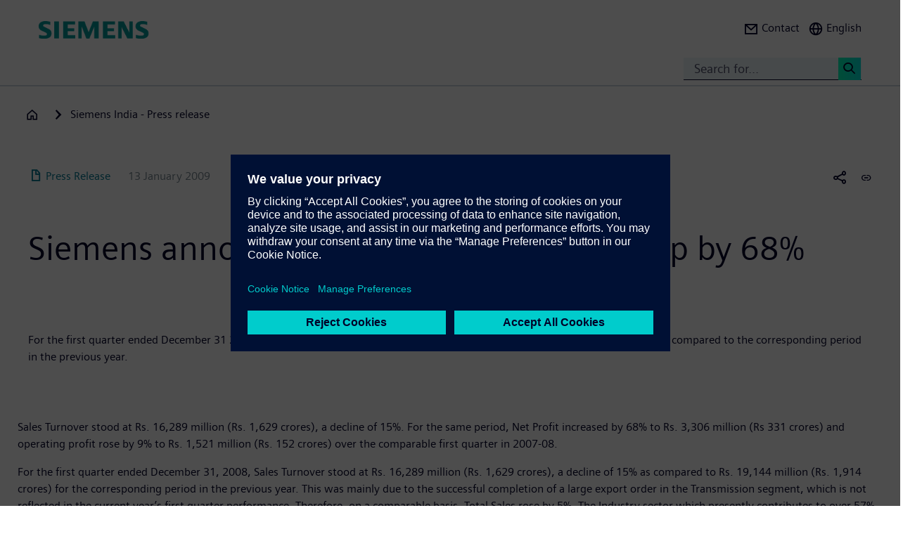

--- FILE ---
content_type: text/html; charset=UTF-8
request_url: https://press.siemens.com/in/en/pressrelease/siemens-announces-q1-results-net-profit-68
body_size: 62528
content:
<!DOCTYPE html>
<html  lang="en" dir="ltr" prefix="content: http://purl.org/rss/1.0/modules/content/  dc: http://purl.org/dc/terms/  foaf: http://xmlns.com/foaf/0.1/  og: http://ogp.me/ns#  rdfs: http://www.w3.org/2000/01/rdf-schema#  schema: http://schema.org/  sioc: http://rdfs.org/sioc/ns#  sioct: http://rdfs.org/sioc/types#  skos: http://www.w3.org/2004/02/skos/core#  xsd: http://www.w3.org/2001/XMLSchema# ">
  <head>
    <meta charset="utf-8" />
<meta name="MobileOptimized" content="width" />
<meta name="HandheldFriendly" content="true" />
<meta name="viewport" content="width=device-width, initial-scale=1.0" />
<meta name="dc:language" content="en" />
<meta name="dc:template" content="Content" />
<meta name="dc:identifier" content="https://press.siemens.com/in/en/pressrelease/siemens-announces-q1-results-net-profit-68" />
<meta name="dc:region" content="in" />
<meta name="dc:type" content="c2_ct_press_release" />
<meta name="dc:date.created" content="2009-01-13T00:00:00.000+00:00" />
<meta name="dc:date.modified" content="2009-01-13T00:00:00.000+00:00" />
<meta name="dc:cms.created" content="2019-08-26T12:43:02.000+00:00" />
<meta name="dc:cms.modified" content="2019-10-11T08:17:10.000+00:00" />
<meta name="og:locale" content="en" />
<meta name="og:type" content="website" />
<meta name="og:url" content="https://press.siemens.com/in/en/pressrelease/siemens-announces-q1-results-net-profit-68" />
<meta name="og:title" content="Siemens announces Q1 results: Net profit up by 68%  " />
<meta name="og:description" content="For the first quarter ended December 31 2008, New Orders for Siemens Ltd. rose by 4% to Rs. 19,797 million (Rs. 1,979 cr ..." />
<meta name="twitter:url" content="https://press.siemens.com/in/en/pressrelease/siemens-announces-q1-results-net-profit-68" />
<meta name="twitter:title" content="Siemens announces Q1 results: Net profit up by 68%  " />
<meta name="twitter:description" content="For the first quarter ended December 31 2008, New Orders for Siemens Ltd. rose by 4% to Rs. 19,797 million (Rs. 1,979 cr ..." />
<meta name="twitter:card" content="summary_large_image" />
<meta name="description" content="For the first quarter ended December 31 2008, New Orders for Siemens Ltd. rose by 4% to Rs. 19,797 million (Rs. 1,979 crores) as compared to the corres ..." />
<link rel="icon" href="/in/profiles/sag_press/themes/sag_press_theme/favicon.ico" type="image/vnd.microsoft.icon" />
<link rel="alternate" hreflang="en" href="https://press.siemens.com/in/en/pressrelease/siemens-announces-q1-results-net-profit-68" />
<link rel="canonical" href="https://press.siemens.com/in/en/pressrelease/siemens-announces-q1-results-net-profit-68" />
<link rel="shortlink" href="https://press.siemens.com/in/en/node/13" />

    <title>Siemens announces Q1 results: Net profit up by 68% | Press | Company | Siemens</title>
    <link rel="stylesheet" media="all" href="/in/core/assets/vendor/jquery.ui/themes/base/core.css?t8zl62" />
<link rel="stylesheet" media="all" href="/in/core/assets/vendor/jquery.ui/themes/base/controlgroup.css?t8zl62" />
<link rel="stylesheet" media="all" href="/in/core/assets/vendor/jquery.ui/themes/base/checkboxradio.css?t8zl62" />
<link rel="stylesheet" media="all" href="/in/core/assets/vendor/jquery.ui/themes/base/resizable.css?t8zl62" />
<link rel="stylesheet" media="all" href="/in/core/assets/vendor/jquery.ui/themes/base/button.css?t8zl62" />
<link rel="stylesheet" media="all" href="/in/core/assets/vendor/jquery.ui/themes/base/dialog.css?t8zl62" />
<link rel="stylesheet" media="all" href="/in/core/modules/system/css/components/ajax-progress.module.css?t8zl62" />
<link rel="stylesheet" media="all" href="/in/core/modules/system/css/components/align.module.css?t8zl62" />
<link rel="stylesheet" media="all" href="/in/core/modules/system/css/components/autocomplete-loading.module.css?t8zl62" />
<link rel="stylesheet" media="all" href="/in/core/modules/system/css/components/fieldgroup.module.css?t8zl62" />
<link rel="stylesheet" media="all" href="/in/core/modules/system/css/components/container-inline.module.css?t8zl62" />
<link rel="stylesheet" media="all" href="/in/core/modules/system/css/components/clearfix.module.css?t8zl62" />
<link rel="stylesheet" media="all" href="/in/core/modules/system/css/components/details.module.css?t8zl62" />
<link rel="stylesheet" media="all" href="/in/core/modules/system/css/components/hidden.module.css?t8zl62" />
<link rel="stylesheet" media="all" href="/in/core/modules/system/css/components/item-list.module.css?t8zl62" />
<link rel="stylesheet" media="all" href="/in/core/modules/system/css/components/js.module.css?t8zl62" />
<link rel="stylesheet" media="all" href="/in/core/modules/system/css/components/nowrap.module.css?t8zl62" />
<link rel="stylesheet" media="all" href="/in/core/modules/system/css/components/position-container.module.css?t8zl62" />
<link rel="stylesheet" media="all" href="/in/core/modules/system/css/components/progress.module.css?t8zl62" />
<link rel="stylesheet" media="all" href="/in/core/modules/system/css/components/reset-appearance.module.css?t8zl62" />
<link rel="stylesheet" media="all" href="/in/core/modules/system/css/components/resize.module.css?t8zl62" />
<link rel="stylesheet" media="all" href="/in/core/modules/system/css/components/sticky-header.module.css?t8zl62" />
<link rel="stylesheet" media="all" href="/in/core/modules/system/css/components/system-status-counter.css?t8zl62" />
<link rel="stylesheet" media="all" href="/in/core/modules/system/css/components/system-status-report-counters.css?t8zl62" />
<link rel="stylesheet" media="all" href="/in/core/modules/system/css/components/system-status-report-general-info.css?t8zl62" />
<link rel="stylesheet" media="all" href="/in/core/modules/system/css/components/tabledrag.module.css?t8zl62" />
<link rel="stylesheet" media="all" href="/in/core/modules/system/css/components/tablesort.module.css?t8zl62" />
<link rel="stylesheet" media="all" href="/in/core/modules/system/css/components/tree-child.module.css?t8zl62" />
<link rel="stylesheet" media="all" href="/in/modules/contrib/jquery_ui/assets/vendor/jquery.ui/themes/base/core.css?t8zl62" />
<link rel="stylesheet" media="all" href="/in/modules/contrib/jquery_ui/assets/vendor/jquery.ui/themes/base/draggable.css?t8zl62" />
<link rel="stylesheet" media="all" href="/in/modules/contrib/jquery_ui/assets/vendor/jquery.ui/themes/base/resizable.css?t8zl62" />
<link rel="stylesheet" media="all" href="/in/core/assets/vendor/jquery.ui/themes/base/theme.css?t8zl62" />
<link rel="stylesheet" media="all" href="/in/profiles/c2_base/modules/c2cms_oidc/libraries/theme/css/style.css?t8zl62" />
<link rel="stylesheet" media="all" href="/in/profiles/c2_press/modules/press_shi_export/css/style.css?t8zl62" />
<link rel="stylesheet" media="all" href="/in/modules/contrib/jquery_ui/assets/vendor/jquery.ui/themes/base/theme.css?t8zl62" />
<link rel="stylesheet" media="all" href="/in/profiles/c2_base/modules/c2_cms_asset_data/libraries/css/c2_cms_asset_data.css?t8zl62" />
<link rel="stylesheet" media="all" href="/in/profiles/c2_base/modules/c2_recycle_bin/assets/css/modal_dialog.css?t8zl62" />
<link rel="stylesheet" media="all" href="/in/profiles/c2_base/modules/c2_recycle_bin/assets/css/c2_recycle_bin.css?t8zl62" />
<link rel="stylesheet" media="all" href="/in/profiles/c2_press/modules/press_header_menu_block/libraries/language/switch.css?t8zl62" />
<link rel="stylesheet" media="all" href="https://cdn.siemens.com/js/bootstrap/3.4.0/css/bootstrap.css" />
<link rel="stylesheet" media="all" href="/in/profiles/c2_press/modules/press_siemens_core/assets/plugins/jquery.fancybox.css?t8zl62" />
<link rel="stylesheet" media="all" href="/in/profiles/c2_base/themes/c2_base_theme/css/drupal-bootstrap.css?t8zl62" />
<link rel="stylesheet" media="all" href="/in/profiles/c2_base/themes/c2_base_theme/css/c2_base.css?t8zl62" />
<link rel="stylesheet" media="all" href="/in/profiles/c2_base/themes/c2_base_theme/css/app.css?t8zl62" />
<link rel="stylesheet" media="all" href="/in/profiles/c2_base/themes/c2_base_theme/css/c2_base_recolor.css?t8zl62" />
<link rel="stylesheet" media="all" href="/in/profiles/c2_press/themes/c2_press_theme/css/c2_press.css?t8zl62" />

    
  </head>
  <body class="siemens-recolor path-node page-node-type-c2-ct-press-release has-glyphicons">
    <a href="#main-content" class="visually-hidden focusable skip-link">
      Skip to main content
    </a>
    
      <div class="dialog-off-canvas-main-canvas" data-off-canvas-main-canvas>
    
        <div id="data_main_menu_tree" style="display:none" data-home="/in/en" data-sitename="Press | Company | Siemens"
         data-url="">[{&quot;name&quot;:&quot;Home&quot;,&quot;site_name&quot;:&quot;Press | Company | Siemens&quot;,&quot;description&quot;:&quot;&quot;,&quot;url_str&quot;:&quot;\/in\/&quot;,&quot;level&quot;:0,&quot;image&quot;:&quot;&quot;,&quot;base_root&quot;:&quot;https:\/\/press.siemens.com&quot;,&quot;base_nid&quot;:&quot;221&quot;,&quot;base_nodepath&quot;:&quot;\/node\/221&quot;,&quot;base_path&quot;:&quot;\/in\/&quot;,&quot;base_secure_url&quot;:&quot;https:\/\/press.siemens.com\/in&quot;,&quot;current_language_id&quot;:&quot;en&quot;,&quot;nav_path&quot;:&quot;\/in\/en&quot;,&quot;children&quot;:[],&quot;home_url&quot;:&quot;https:\/\/www.siemens.com\/global\/en.html&quot;,&quot;search_url&quot;:&quot;https:\/\/search.siemens.com\/en\/?lang=en&amp;site=siemens_c_ww&amp;q=&amp;lr=lang_en&amp;collapse=true&amp;class=search%2Cbanner%2Ctext&amp;_charset=UTF-8&quot;}]
    </div>

<!--
<span class="hidden" id="field_contribution_id">1234567890</span>
-->

<script type="text/template" id="secondaryNavigation">
    <div class="dropdown-menu nts-secondary-navigation">
        <div class="container">
            <div class="row nts-secondary-navigation-levelup">
                <div class="col-xs-12 col-sm-12 col-md-12">
                    <ul class="nts-secondary-navigation-levelup-list"></ul>
                </div>
            </div>
            <div class="row go-to-link">
                <div class="go-to-link-content col-xs-12 col-sm-12 col-md-12"></div>
            </div>
            <div class="row navigation-entries">
                <div class="col-xs-12 col-sm-6 col-md-4 col-lg-4 navigation-entries-column column0">
                    <ul class="nts-component-linklist"></ul>
                </div>
                <div class="col-xs-12 col-sm-6 col-md-4 col-lg-4 navigation-entries-column column1">
                    <ul class="nts-component-linklist"></ul>
                </div>
                <div class="col-xs-12 col-sm-6 col-md-4 col-lg-4 navigation-entries-column column2">
                    <ul class="nts-component-linklist"></ul>
                </div>
            </div>
        </div>
    </div>
</script>
<header>
    <div class="nts-navbar-header">
        <nav class="navbar navbar-default navbar-fixed-top">
            <div class="container navbar-header-container">
                <div class="row">
                      <div class="region region-header">
    <div class="navbar-header" id="navbar-header">
  <a class="navbar-brand" href="https://www.siemens.com/in/en.html">
    <img class="logo" src="/profiles/c2_base/modules/c2cms_instance_logo/assets/sag-logo.png">
    <img class="logo-claim" src="/profiles/c2_base/modules/c2cms_instance_logo/assets/blank.gif">
  </a>
</div>
<div>
  <div class="navbar-search hidden-xs hidden-sm">
    <div class="navbar-search-content navbar-collapse collapse no-transition" id="navbar-search-content">
      <input aria-label="Search for..." class="form-control" placeholder="Search for..." type="search"/>
      <button>
        <span class="newton-search">&#160;</span>
        <span class="search-button-label">Search <</span>
      </button>
    </div>
  </div>
  <ul class="nav navbar-nav navbar-right" id="navbar-secondary" data-useredit="/in/en/user/0/edit" data-username="" data-userid="0">
        <li class="dropdown hidden-xs hidden-initial">
      <a href="https://new.siemens.com/in/en/general/contact/press.html" role="button">
        <i class="icon-left newton-email ">&#160;</i>
        <span>Contact</span>
      </a></li>

    
    <li class="dropdown languageselect hidden-xs hidden-initial"><!--  js-language__trigger -->
      <a data-target="#dropdown-language-switch" id="dropdown_language_switch" class="">
        <i class="icon-left newton-globe">&#160;</i>
        <span>English</span>
      </a>

              <div class="languageselector dropdown-menu dropdownselector" hidden="hidden" id="dropdown-language-switch">
          <div class="languageselector__base">
            <div class="languageselector__base--content">
              <div class="languageselector__divider"></div>
              <p class="languageselector__paragraph">Set this page to</p>
              <div class="languageselector__container">
                              </div>
                              <div class="languageselector__divider"></div>
                <p class="languageselector__paragraph">
                  Siemens press pages in your region </p>
                <div class="dropdown languageselector__dropdown js-language__dropdown">
                    <span class="dropdown__inputWrapper">
                      <input type="text" placeholder="Select" class="dropdown__input js-language__input"/>
                      <i class="dropdown__icon at-icon at-icon--arrow-up js-language__dropdown--up" hidden="hidden"></i>
                      <i class="dropdown__icon at-icon at-icon--arrow-down js-language__dropdown--down"></i>
                    </span>
                  <ul class="dropdown__list js-language__list" hidden="hidden">
                                          <li class="dropdown__item">
                        <a href="https://press.siemens.com/at/de"><span>Austria</span></a>
                      </li>
                                          <li class="dropdown__item">
                        <a href="https://press.siemens.com/be/nl"><span>Belgium</span></a>
                      </li>
                                          <li class="dropdown__item">
                        <a href="https://press.siemens.com/br/pt"><span>Brazil</span></a>
                      </li>
                                          <li class="dropdown__item">
                        <a href="https://press.siemens.com/bg/bg"><span>Bulgaria</span></a>
                      </li>
                                          <li class="dropdown__item">
                        <a href="https://press.siemens.com/dk/da"><span>Denmark</span></a>
                      </li>
                                          <li class="dropdown__item">
                        <a href="https://press.siemens.com/fi/fi"><span>Finland</span></a>
                      </li>
                                          <li class="dropdown__item">
                        <a href="https://press.siemens.com/fr/fr"><span>France</span></a>
                      </li>
                                          <li class="dropdown__item">
                        <a href="https://press.siemens.com/de/de"><span>Germany</span></a>
                      </li>
                                          <li class="dropdown__item">
                        <a href="https://press.siemens.com/global/en"><span>Global</span></a>
                      </li>
                                          <li class="dropdown__item">
                        <a href="https://press.siemens.com/gr/el"><span>Greece</span></a>
                      </li>
                                          <li class="dropdown__item">
                        <a href="https://press.siemens.com/in/en"><span>India</span></a>
                      </li>
                                          <li class="dropdown__item">
                        <a href="https://press.siemens.com/it/it"><span>Italy</span></a>
                      </li>
                                          <li class="dropdown__item">
                        <a href="https://press.siemens.com/jp/ja"><span>Japan</span></a>
                      </li>
                                          <li class="dropdown__item">
                        <a href="https://press.siemens.com/my/en"><span>Malaysia</span></a>
                      </li>
                                          <li class="dropdown__item">
                        <a href="https://press.siemens.com/middleeast/en"><span>Middle East</span></a>
                      </li>
                                          <li class="dropdown__item">
                        <a href="https://press.siemens.com/nl/nl"><span>Netherlands</span></a>
                      </li>
                                          <li class="dropdown__item">
                        <a href="https://press.siemens.com/no/no"><span>Norway</span></a>
                      </li>
                                          <li class="dropdown__item">
                        <a href="https://press.siemens.com/pt/pt"><span>Portugal</span></a>
                      </li>
                                          <li class="dropdown__item">
                        <a href="https://press.siemens.com/sg/en"><span>Singapore</span></a>
                      </li>
                                          <li class="dropdown__item">
                        <a href="https://press.siemens.com/za/en"><span>South Africa</span></a>
                      </li>
                                          <li class="dropdown__item">
                        <a href="https://press.siemens.com/kr/en"><span>South Korea</span></a>
                      </li>
                                          <li class="dropdown__item">
                        <a href="https://press.siemens.com/es/es"><span>Spain</span></a>
                      </li>
                                          <li class="dropdown__item">
                        <a href="https://press.siemens.com/se/sv"><span>Sweden</span></a>
                      </li>
                                          <li class="dropdown__item">
                        <a href="https://press.siemens.com/ch/de"><span>Switzerland</span></a>
                      </li>
                                          <li class="dropdown__item">
                        <a href="https://press.siemens.com/ua/uk"><span>Ukraine</span></a>
                      </li>
                                      </ul>
                </div>
                          </div>
          </div>
        </div>
      
    </li>
    <li class="hidden-lg">
      <button aria-controls="navbar" aria-expanded="false" class="navbar-toggle collapsed" data-target="#navbar-primary" type="button">
        <span class="icon-bar">&#160;</span>
        <span class="icon-bar">&#160;</span>
        <span class="icon-bar">&#160;</span>
      </button>
    </li>
  </ul>
</div>

  </div>

                </div>
                <div class="row navbar-collapse collapse" id="navbar-primary">
                    <div class="mobile-background" id="mobile-background">
                        <div class="nav-mobile" id="nav-mobile"></div>
                    </div>
                </div>
            </div>
        </nav>
        <div class="overlay-content-wrapper">
            <div class="overlay-content">
                <div class="overlay-content-singlediv nts-navbar-header-search hidden-lg">
                    <div class="navbar-search-overlay ng-star-inserted">
                        <div class="navbar-search-content">
                            <div class="languageselector__divider"></div>

                            <input aria-label="Search for ..." class="form-control ng-untouched ng-pristine ng-valid"
                                   placeholder="Search for ..." type="search"
                                   ng-reflect-model=""/>
                            <button>
                                <span class="newton-search">&#160;</span>
                                <span class="search-button-label">Search xxx </span>
                            </button>
                        </div>
                    </div>
                </div>
                <div class="overlay-content-singlediv nts-navbar-header-navigation hidden-lg">
                    <style>
                      div.nav-container {
                        height: auto;
                        top:80px;
                        position: fixed;
                      }
                      body:has(nav[id='toolbar-bar'])  div.nav-container {
                        top:140px;
                      }
                    </style>
                    <div class="nts-navbar-header-secondary-navigation nav-container">
                        <div class="nts-navbar-header-secondary-navigation__container">
                            <div class="container">
                                <div class="row nts-secondary-navigation-levelup">
                                    <div class="col-xs-12 col-sm-12 col-md-12">
                                        <ul class="nts-secondary-navigation-levelup-list1">
                                                                                        <li style="width: 100%;" >
                                                <br/>
                                                Go to
                                                <br/>
                                                <a role="button" href="/in/en/siemens-india-press-release">
                                                    <span class="newton-link icon-left"> </span>
                                                    <span>Siemens India - Press release</span>
                                                </a>
                                            <li>&#160;</li>
                                        </ul>
                                    </div>
                                </div>
                                <div class="row go-to-link">
                                    <div class="go-to-link-content col-xs-12 col-sm-12 col-md-12"></div>
                                </div>
                                <div class="row navigation-entries">
                                    <div class="col-lg-4 navigation-entries-column column0"></div>
                                    <div class="col-lg-4 navigation-entries-column column1"></div>
                                    <div class="col-lg-4 navigation-entries-column column2"></div>
                                </div>
                                <div class="row navigation-entries-datasource"></div>
                            </div>
                        </div>
                    </div>
                </div>
                <div class="overlay-content-singlediv nts-navbar-header-user hidden-lg">
                    <div class="navbar-overlay ng-star-inserted">
                        <div class="navbar-content"></div>
                    </div>
                </div>
                <div class="overlay-content-singlediv nts-navbar-header-language-switch hidden-lg">
                    <div class="navbar-overlay ng-star-inserted">
                        <div class="navbar-content"></div>
                    </div>
                </div>
            </div>
            <div class="nts-navbar-header-background-placeholder"></div>
        </div>

        <div class="nts-navbar-header-overlay">&nbsp;</div>
    </div>
</header>

<main data-contenttype="c2_ct_press_release">
      <div class="region region-pre-content">
    
<div id="breadcrumb_hidden_content" style="display: none">[]</div>

  </div>

</main>

<section>
      <div class="region region-content">
    <div data-drupal-messages-fallback class="hidden"></div>
<article about="/in/en/pressrelease/siemens-announces-q1-results-net-profit-68" class="c2-ct-press-release is-promoted full clearfix">

  
    

  
  <div class="content">
    
            <div class="field field--name-field-c2-ct-press-release-body field--type-string-long field--label-hidden field--item"><!DOCTYPE html PUBLIC "-//W3C//DTD HTML 4.0 Transitional//EN" "http://www.w3.org/TR/REC-html40/loose.dtd">
<div xmlns:php="http://php.net/xsl" id="overlay"> </div><article xmlns:php="http://php.net/xsl" data-fieldname="field_c2_ct_press_release_body"><div class="nts-notifications dark-text"><div class="nts-notification nts-notification-supportedbrowser dark-text"><div class="container"><div class="row"><div class="col-xs-12 col-lg-9"><p class="Ps"><trans context="Browser Disclaimer">Please use another Browser</trans></p><p class="P"><trans context="Browser Disclaimer">
                    It looks like you are using a browser that is not fully supported. Please note that there might be constraints on site display and
                    usability.
                    For the best experience we suggest that you download the newest version of a supported browser:
                  </trans></p><p><a class="A2" href="http://windows.microsoft.com/de-de/internet-explorer/download-ie">Internet Explorer</a>,
                  <a class="A2" href="https://www.google.de/chrome">Chrome Browser</a>,
                  <a class="A2" href="https://www.mozilla.org/firefox">Firefox Browser</a>,
                  <a class="A2" href="https://www.apple.com/safari/">Safari Browser</a></p><a class="A" href="#"><trans context="Browser Disclaimer">Continue with the current browser</trans><span class="icon-arrow-right-small"></span></a></div></div></div></div><noscript><div class="nts-notification nts-notification-non-script"><div class="container"><div class="row"><div class="col-xs-12 col-lg-9"><p class="Ps"><trans context="JavaScript Disclaimer">Please allow JavaScript</trans></p><p class="P"><trans context="JavaScript Disclaimer">This page requires JavaScript in order to be fully functional and displayed correctly. Please enable
                      JavaScript and reload the
                      site.
                    </trans></p><a class="A" href="http://www.enable-javascript.com/"><trans context="JavaScript Disclaimer">How to enable JavaScript</trans><span class="icon-arrow-right-small"></span></a></div></div></div></div></noscript></div><section class="MetaData Press Release container" data-xml-tag="MetaData" data-xml-id="idp187651245165023" data-partialxcmsid=""><div class="row"><div class="col col-xs-12 col-sm-12 col-md-12"><span class="PageType"><span class="txt"><span class="icon newton-PressRelease"> </span>Press Release</span></span><span class="Date" data-original="2009-01-13" data-partialxcmsid="">13 January 2009</span><span class="Editor last
        "></span><span class="Location" data-maxlengh="">Mumbai</span><ul class="shareandmore hidden-xs"><li class="onhover"><span class="newton-share-newton-android"> </span><ul class="hover socialdropdown"><li><a data-action="mailto" title="Email"><span class="icon newton-email"> </span></a></li><li><a data-action1="twitter" title="Twitter" href="javascript:void(0);" onclick="window.open('https://twitter.com/intent/tweet?url=https%3A%2F%2Fpress.siemens.com%2Fin%2Fen%2Fpressrelease%2Fsiemens-announces-q1-results-net-profit-68','twitter','width=700,height=500,left=10,top=10');return false;" data-ste-href="https://twitter.com/intent/tweet?url=https%3A%2F%2Fpress.siemens.com%2Fin%2Fen%2Fpressrelease%2Fsiemens-announces-q1-results-net-profit-68"><span class="newton-twitter icon"> </span></a></li><li><a data-action1="linkedin" title="LinkedIn" href="javascript:void(0);" onclick="window.open('https://www.linkedin.com/sharing/share-offsite/?url=https%3A%2F%2Fpress.siemens.com%2Fin%2Fen%2Fpressrelease%2Fsiemens-announces-q1-results-net-profit-68','twitter','width=700,height=500,left=10,top=10');return false;" data-ste-href="https://www.linkedin.com/sharing/share-offsite/?url=https%3A%2F%2Fpress.siemens.com%2Fin%2Fen%2Fpressrelease%2Fsiemens-announces-q1-results-net-profit-68"><span class="newton-linkedin icon"> </span></a></li><li><a data-action1="facebook" title="Facebook" href="javascript:void(0);" onclick="window.open('https://www.facebook.com/sharer/sharer.php?u=https%3A%2F%2Fpress.siemens.com%2Fin%2Fen%2Fpressrelease%2Fsiemens-announces-q1-results-net-profit-68','twitter','width=700,height=500,left=10,top=10');return false;" data-ste-href="https://www.facebook.com/sharer/sharer.php?u=https%3A%2F%2Fpress.siemens.com%2Fin%2Fen%2Fpressrelease%2Fsiemens-announces-q1-results-net-profit-68"><span class="newton-facebook icon"> </span></a></li></ul></li><li data-action="copylink" class="actionBtn" title="Copy url to clipboard"><span class="glyphicon glyphicon-link"> </span></li></ul></div></div></section><section class="Intro Press Release container" data-xml-tag="Intro" data-xml-id="idp187651250161087" data-partialxcmsid=""><div class="row fsi-row-lg-level fsi-row-md-level
                 fsi-row-sm-level Summary
              "><div class="col col-xs-12 col-sm-12 col-md-12"><span><h1>Siemens announces Q1 results: Net profit up by 68%&nbsp;&nbsp;</h1><div class="hidden-sm hidden-md hidden-lg mobile-summary"></div><div class="hidden-sm hidden-md hidden-lg mobile-Introtext"><div class="IntroText "><!--
      [isInTeaser: false][maxLength: ][hasImage: false][shortenList:
      false]
    -->For the first quarter ended December 31 2008, New Orders for Siemens Ltd. rose by 4% to Rs. 19,797 million (Rs. 1,979 crores) as compared to the corresponding period in the previous year.</div></div></span></div></div><div class="row IntroText"><div class="col col-xs-12 col-sm-12 col-md-8 hidden-xs"><div class="IntroText "><!--
      [isInTeaser: false][maxLength: ][hasImage: false][shortenList:
      false]
    -->For the first quarter ended December 31 2008, New Orders for Siemens Ltd. rose by 4% to Rs. 19,797 million (Rs. 1,979 crores) as compared to the corresponding period in the previous year.</div></div></div></section><section class="container Row" data-xml-tag="Row" data-xml-id="idp187651241544191" data-partialxcmsid=""><div class="row withcols"><div data-xml-id="idp187651245143199" class="Box box col-xs-12 col-sm-12 col-md-12 noPic" data-image="0" data-child="9" data-interaction="false" data-pos="1" data-maxLength="1" data-mod="0"><div class="row"><div class="col-xs-12 col-sm-8 col-md-8 caption"><div class="f-text"><!--
      [isInTeaser: false][maxLength: ][hasImage: false][shortenList:
      false]
    -->Sales Turnover stood at Rs. 16,289 million&nbsp;(Rs. 1,629 crores), a decline of 15%. For the same period, Net Profit increased by 68% to Rs. 3,306 million (Rs 331 crores) and operating profit rose by 9% to Rs. 1,521 million (Rs. 152 crores) over the comparable first quarter in 2007-08.<BR></div><div class="f-text"><!--
      [isInTeaser: false][maxLength: ][hasImage: false][shortenList:
      false]
    -->For the first quarter ended December 31, 2008, Sales Turnover stood at Rs. 16,289 million (Rs. 1,629 crores), a decline of 15% as compared to Rs. 19,144 million (Rs. 1,914 crores) for the corresponding period in the previous year. This was mainly due to the successful completion of a large export order in the Transmission segment, which is not reflected in the current year&rsquo;s first quarter performance. Therefore, on a comparable basis, Total Sales rose by 5%. The Industry sector which presently contributes to over 57% of the sales revenues grew by a healthy 15% over the comparable period in the last fiscal.&nbsp;&nbsp;</div><div class="f-text"><!--
      [isInTeaser: false][maxLength: ][hasImage: false][shortenList:
      false]
    -->&nbsp;Despite the adverse market conditions, the New Orders intake increased by 4% and stood at Rs. 19,797 million (Rs. 1,979 crores) as compared to Rs. 19,120 million (Rs. 1,912 crores) in the corresponding period of the previous year. In the first quarter, the Company maintained a robust Book to Bill ratio, which is a healthy indicator of the revenue pipeline.<BR>
            </div><div class="f-text"><!--
      [isInTeaser: false][maxLength: ][hasImage: false][shortenList:
      false]
    -->The Profit Before Tax for the quarter ended December 31, 2008, increased by 40% and stood at Rs. 3,919 million (Rs. 392 crores) as against Rs. 2,789 million (Rs. 279 crores) recorded during the corresponding period in the previous year. The Profits before tax for the first quarter includes dividend of Rs. 2,113 million (Rs. 211 crores) received from Siemens Information System Ltd. (SISL) and Rs. 117 million (Rs. 12 crores) from Siemens Information Processing Systems Private Ltd. (SIPS). Without considering the effects of dividend received from the subsidiaries, the Profit from Operations rose by a healthy 9%. The additional measures taken by the Company proactively towards process improvement and cost optimization supported the result.&nbsp;&nbsp;</div><div class="f-text"><!--
      [isInTeaser: false][maxLength: ][hasImage: false][shortenList:
      false]
    -->The Profit after Tax rose by 68% to Rs. 3,306 million (Rs. 331 crores) over Rs. 1,971 million (Rs 197 crores) in the same period of the previous year.</div><div class="f-text"><!--
      [isInTeaser: false][maxLength: ][hasImage: false][shortenList:
      false]
    -->The Company&rsquo;s Unexecuted Order Value position as of December 31, 2008 was&nbsp;&nbsp;&nbsp;&nbsp;&nbsp;&nbsp;&nbsp;&nbsp;&nbsp;&nbsp;&nbsp;&nbsp;&nbsp; &nbsp;&nbsp;Rs.102,586 million &nbsp;(Rs. 10,258 crore). (Last fiscal: Rs. 93,686 million (Rs. 9,369 crores). &nbsp;&nbsp;As of December 31, 2008, Siemens Ltd. had 6584 Employees (As of December 31, 2007: 6,000).</div><div class="f-text"><!--
      [isInTeaser: false][maxLength: ][hasImage: false][shortenList:
      false]
    -->&nbsp;Commenting on the first quarter performance, Dr. Armin Bruck, Managing Director, Siemens Ltd. said, &ldquo;Even in the challenging market environment, our new orders have seen a steady growth and our profit from operations have risen satisfactorily. We are happy with the progress of the Qatar projects where we have successfully completed one of the Phases during the last fiscal. This naturally is reflected in the lowering of the revenues in the first quarter of the current year.&rdquo;</div><div class="f-text"><!--
      [isInTeaser: false][maxLength: ][hasImage: false][shortenList:
      false]
    -->&nbsp;He further added, &ldquo;We are closely monitoring and evaluating economic &amp; market developments on a continuous basis and are hopeful that the global economic situation will recover on a medium-term. Despite the slowing down, India&rsquo;s growth story is still attractive as much needs to be yet done to improve the infrastructure. We have geared ourselves to sail through the challenging times, by taking early measures to streamline our processes and optimize our resources. With a definitive strategy based on a solid financial standing, we are determined to achieve our growth targets.&rdquo;</div><div class="f-text"><!--
      [isInTeaser: false][maxLength: ][hasImage: false][shortenList:
      false]
    -->&nbsp;Siemens Ltd is the flagship listed company in India. Siemens in India, which comprises 22 legal entities, is a leading provider of industry and infrastructure solutions with a business volume aggregating about Rs 11,800 crore. It operates in the core business areas of Industry, Energy and Healthcare. It has nation-wide Sales and Service network, 18 manufacturing plants, a network of around 500 channel partners and employs about 17,000 people.</div></div></div></div></div></section><section class="container Row" data-xml-tag="Row" data-xml-id="idp187651241379471" data-partialxcmsid=""><div class="row withcols"><div data-xml-id="idp187651242428175" class="Box box col-xs-12 col-sm-12 col-md-12 leftBox noPic" data-image="0" data-child="2" data-interaction="false" data-pos="1" data-maxLength="2" data-mod="1"><div class="row"><div class="col-xs-12 col-sm-8 col-md-8 caption"><h4>For this press release</h4><ul class="link-list"><li><a class="" target="_blank" href="https://assets.new.siemens.com/siemens/assets/api/uuid:ca9af71c-76c8-4579-ba10-da989ee8b651/siemens-q1-results.pdf" title="PDF Download"><span class="resource newton-pdf icon-left
                    "> </span>PDF Download</a></li></ul></div></div></div><div data-xml-id="idp187651251809615" class="Box box col-xs-12 col-sm-12 col-md-12 noPic" data-image="0" data-child="1" data-interaction="false" data-pos="2" data-maxLength="2" data-mod="0"><div class="row"><div class="col-xs-12 col-sm-8 col-md-8 caption"><h4>&nbsp;</h4></div></div></div></div></section><section class="Contact Press Release container" data-xml-tag="Contact" data-xml-id="idp187651250156703" data-partialxcmsid=""><div class="row BottomShareIcons"><div class="col col-xs-12 col-sm-12 col-md-12"><ul class="shareandmore "><li class="onhover"><span class="newton-share-newton-android"> </span><ul class="hover socialdropdown"><li><a data-action="mailto" title="Email"><span class="icon newton-email"> </span></a></li><li><a data-action1="twitter" title="Twitter" href="javascript:void(0);" onclick="window.open('https://twitter.com/intent/tweet?url=https%3A%2F%2Fpress.siemens.com%2Fin%2Fen%2Fpressrelease%2Fsiemens-announces-q1-results-net-profit-68','twitter','width=700,height=500,left=10,top=10');return false;" data-ste-href="https://twitter.com/intent/tweet?url=https%3A%2F%2Fpress.siemens.com%2Fin%2Fen%2Fpressrelease%2Fsiemens-announces-q1-results-net-profit-68"><span class="newton-twitter icon"> </span></a></li><li><a data-action1="linkedin" title="LinkedIn" href="javascript:void(0);" onclick="window.open('https://www.linkedin.com/sharing/share-offsite/?url=https%3A%2F%2Fpress.siemens.com%2Fin%2Fen%2Fpressrelease%2Fsiemens-announces-q1-results-net-profit-68','twitter','width=700,height=500,left=10,top=10');return false;" data-ste-href="https://www.linkedin.com/sharing/share-offsite/?url=https%3A%2F%2Fpress.siemens.com%2Fin%2Fen%2Fpressrelease%2Fsiemens-announces-q1-results-net-profit-68"><span class="newton-linkedin icon"> </span></a></li><li><a data-action1="facebook" title="Facebook" href="javascript:void(0);" onclick="window.open('https://www.facebook.com/sharer/sharer.php?u=https%3A%2F%2Fpress.siemens.com%2Fin%2Fen%2Fpressrelease%2Fsiemens-announces-q1-results-net-profit-68','twitter','width=700,height=500,left=10,top=10');return false;" data-ste-href="https://www.facebook.com/sharer/sharer.php?u=https%3A%2F%2Fpress.siemens.com%2Fin%2Fen%2Fpressrelease%2Fsiemens-announces-q1-results-net-profit-68"><span class="newton-facebook icon"> </span></a></li></ul></li><li data-action="copylink" class="actionBtn" title="Copy url to clipboard"><span class="glyphicon glyphicon-link"> </span></li></ul></div></div><div class="row
                 orange"><div class="col col-xs-12 col-sm-12 col-md-12"><h3>Contact</h3><div class="row"><div class="col-xs-12 col-sm-4 col-md-4 contactbox" data-mode="1" data-pos="1"><h4>Dr. Armin Bruck,&nbsp;Managing Director</h4><p class="department">Siemens Ltd.</p><div class="Adress"><!--
      [isInTeaser: false][maxLength: ][hasImage: false][shortenList:
      false]
    -->130, Pandurang Budhkar Marg,&nbsp;
                
                <BR>Worli, Mumbai - 400 018.&nbsp;
                
                <BR>India
            
            </div><p class="phone"><span class="icon newton-phone"></span><span>Tel. : (022) 24987000&nbsp; &nbsp; &nbsp; &nbsp; &nbsp; &nbsp; &nbsp; &nbsp; &nbsp; &nbsp; &nbsp; &nbsp; &nbsp; &nbsp; &nbsp; &nbsp; &nbsp; &nbsp; &nbsp; &nbsp; &nbsp; &nbsp; &nbsp;&nbsp;</span></p><p class="phone"><span class="icon newton-phone"></span><span>Fax : (022) 24987500</span></p></div><div class="col-xs-12 col-sm-4 col-md-4 contactbox" data-mode="2" data-pos="2"><h4>Ms. Kavita Ghatge</h4><p class="department">Corporate Communication - Press Office</p><div class="Adress"><!--
      [isInTeaser: false][maxLength: ][hasImage: false][shortenList:
      false]
    -->130, Pandurang Budhkar Marg,&nbsp; &nbsp; &nbsp; &nbsp; &nbsp; &nbsp; &nbsp; &nbsp; &nbsp; &nbsp; &nbsp; &nbsp; &nbsp; &nbsp; &nbsp; &nbsp; Worli, Mumbai - 400 018.&nbsp;
                
                <BR>India
                
                <BR>
            </div><p class="phone"><span class="icon newton-phone"></span><span>Tel. : (022) 24987024 / 24987535</span></p><p class="phone"><span class="icon newton-phone"></span><span>Fax : (022) 24968085</span></p></div></div></div></div></section></article><div xmlns:php="http://php.net/xsl" class="footer__misc" hidden="true"><div class="row footer__contact hidden-xs"><h4>Contact Siemens</h4><a class="iconlink footer__link " href="https://new.siemens.com/global/en/general/contact/press.html" data-usefor="header"><span class="newton-email"></span><span>Get in touch</span></a></div><div class="row hidden-xs footer__social footer__social__desktop"><h4>Follow our global channels</h4><a href="https://twitter.com/SiemensIndia" data-ste-href="https://twitter.com/SiemensIndia" title="Siemens India Twitter" target="_blank"><span class="newton-twitter icon"> </span></a><a href="https://www.linkedin.com/company/siemens" data-ste-href="https://www.linkedin.com/company/siemens" title="Siemens LinkedIn" target="_blank"><span class="newton-linkedin icon"> </span></a><a href="https://www.facebook.com/SiemensInIndia/" data-ste-href="https://www.facebook.com/SiemensInIndia/" title="Siemens India Facebook" target="_blank"><span class="newton-facebook icon"> </span></a><a href="https://www.youtube.com/user/Siemens" data-ste-href="https://www.youtube.com/user/Siemens" title="Siemens YouTube" target="_blank"><span class="newton-youtube icon"></span></a><a href="https://instagram.com/siemensindia" title="Siemens India Instagram" target="_blank"><span class="newton-instagram icon"></span></a></div><div class="row hidden-sm hidden-md hidden-lg footer__social"><h4>Follow</h4><a href="https://twitter.com/SiemensIndia" data-ste-href="https://twitter.com/SiemensIndia" title="Siemens India Twitter" target="_blank"><span class="newton-twitter icon"> </span></a><a href="https://www.linkedin.com/company/siemens" data-ste-href="https://www.linkedin.com/company/siemens" title="Siemens LinkedIn" target="_blank"><span class="newton-linkedin icon"> </span></a><a href="https://www.facebook.com/SiemensInIndia/" data-ste-href="https://www.facebook.com/SiemensInIndia/" title="Siemens India Facebook" target="_blank"><span class="newton-facebook icon"> </span></a><a href="https://www.youtube.com/user/Siemens" data-ste-href="https://www.youtube.com/user/Siemens" title="Siemens YouTube" target="_blank"><span class="newton-youtube icon"></span></a><a href="https://instagram.com/siemensindia" title="Siemens India Instagram" target="_blank"><span class="newton-instagram icon"></span></a></div><div class="row hidden-xs footer__region"><h4>Change region</h4><a href="" class="js-click-to-open-language-switch"><i class="icon-left newton-globe">&nbsp;</i><span>India | English</span></a></div></div>
</div>
      
  </div>

</article>

  </div>

</section>

    <section>
        <span class="hidden" id="field_contribution_id">PR2019082613en</span>
    </section>

  <section id="block-trackingblock" class="block block-c2-cms-tracking-scripts block-c2cms-tracking-block clearfix">
    
        
          <script src="//w3.siemens.com/ote/ote_config.js"></script>
<script src="//w3.siemens.com/ote/global/ote.js"></script>
<script src="//assets.adobedtm.com/5dfc7d97c6fb/6762e40fe042/launch-861e040619d9.min.js" async></script>
<script language='javascript'>
var cookieExpireDate = new Date(new Date().getTime()+60*60*1000*24*365*10).toGMTString();
document.cookie = "cookie_global=accepted; expires=" + cookieExpireDate + "; path=/";
</script>
      </section>


<footer class="footer">
    <div class="container">
        <div class="row sn-meta-navigation">
            <div class="col-xs-12">
                <a class="a3" href="/in/en">Press | Company | Siemens</a>
                <span class="p3" style="padding-right: 20px;">&copy; Siemens 1996 – 2026</span>
                                                                                                                <a class="a3" href="https://www.siemens.com/in/en/general/legal.html">Corporate Information</a>
                
                                                                <a class="a3" href="https://www.siemens.com/in/en/general/legal/privacy-notice.html">Privacy Policy</a>
                
                                                                <a class="a3" href="https://www.siemens.com/in/en/general/legal/cookie-notice.html">Cookie Policy</a>
                
                                                                <a class="a3" href="https://www.siemens.com/in/en/general/legal/terms-of-use.html">Terms of use</a>
                
                                                                <a class="a3" href="https://www.siemens.com/in/en/general/legal/digital-id.html">Digital ID</a>
                
                                                </div>
        </div>
    </div>
</footer>

  </div>

    
    <script type="application/json" data-drupal-selector="drupal-settings-json">{"path":{"baseUrl":"\/in\/","pathPrefix":"en\/","currentPath":"node\/13","currentPathIsAdmin":false,"isFront":false,"currentLanguage":"en"},"pluralDelimiter":"\u0003","suppressDeprecationErrors":true,"ajaxPageState":{"libraries":"[base64]","theme":"sag_press_theme","theme_token":null},"ajaxTrustedUrl":[],"c2_cms_asset_data":{"labels":{"name":"Name","download":"Download","label":"Description","size":"Size","modified":"Modfified","extension":"Extension","legend":"More Information","close":"Close","view":"View"}},"c2_recycle_bin":{"node_deleted":null,"node_deleted_date":"","pages":[{"value":"Siemens announces Q1 results: Net profit up by 68%"}],"translations":[{"nid":"13","default":true,"langcode":"en","name":"English","title":"Siemens announces Q1 results: Net profit up by 68%"}],"dialogs":{"restore":{"title":"Restore #title#","content":"Do you want to restore this page and its translation(s) from recycle bin?"},"move":{"title":"Delete #title#","content":"Do you want to move this page and its translation(s) to recycle bin?"},"delete":{"title":"Delete #title#","content":["Do you want to delete this page and its translation(s) permanently?","This action cannot be undone!"]},"buttons":{"cancel":{"text":"Cancel"},"restore":{"text":"Restore"},"delete":{"text":"Delete"}},"messages":{"wait":"Please wait..."}},"c2_recycle_bin_deleted_message":"The page #title# was deleted on","current_path":"\/node\/13","current_alias":"\/in\/en\/pressrelease\/siemens-announces-q1-results-net-profit-68","hide_pre_content":0},"bootstrap":{"forms_has_error_value_toggle":1,"modal_animation":1,"modal_backdrop":"true","modal_focus_input":1,"modal_keyboard":1,"modal_select_text":1,"modal_show":1,"modal_size":"","popover_enabled":1,"popover_animation":1,"popover_auto_close":1,"popover_container":"body","popover_content":"","popover_delay":"0","popover_html":0,"popover_placement":"right","popover_selector":"","popover_title":"","popover_trigger":"click","tooltip_enabled":1,"tooltip_animation":1,"tooltip_container":"body","tooltip_delay":"0","tooltip_html":0,"tooltip_placement":"auto left","tooltip_selector":"","tooltip_trigger":"hover"},"searchSettings":{"targetSearchUrl":"https:\/\/search.siemens.com\/en\/?lang=en\u0026site=siemens_c_ww\u0026q=\u0026lr=lang_en\u0026collapse=true\u0026class=search%2Cbanner%2Ctext\u0026_charset=UTF-8"},"tgx_xml":{"typegate":{"FilePath":"\/in\/modules\/contrib\/tgx_library\/typegate\/"}},"press_siemens_core":{"files":["\/modules\/contrib\/tgx_library\/typegate\/coreExtern\/jquery.min.js?v=2024.235.01","\/modules\/contrib\/tgx_library\/typegate\/coreExtern\/jquery-ui.min.js?v=2024.235.01","\/modules\/contrib\/tgx_library\/typegate\/coreExtern\/jquery.dataTables.min.js?v=2024.235.01","\/profiles\/c2_press\/modules\/press_siemens_core\/assets\/plugins\/jquery.slick.min.js?v=2026.007.01"],"topics_filter":[]},"projectPath":"\/in\/profiles\/c2_press\/modules\/press_siemens_core\/assets","typegate":{"xsl_route_press_siemens_core_Article":"\/in\/en\/typegate\/xslt\/resolve\/press_siemens_core\/Article"},"breadcrumb_nav":{"secondary_link":{"language":"en","linkUrl":"\/in\/en\/siemens-india-press-release","url":"\/in\/en\/siemens-india-press-release","title":"Siemens India - Press release"},"home":"https:\/\/siemens.com"},"XSLParams":[{"name":"DAM_API_URL","value":"https:\/\/assets.new.siemens.com\/siemens\/assets\/api\/"},{"name":"DAM_API_URL","value":"https:\/\/assets.new.siemens.com\/siemens\/assets\/api\/"}],"c2cms_digital_asset_management":{"isGraphQl":true,"BASE_PATH":"\/content\/dam\/siemens","API_URL":"https:\/\/assets.new.siemens.com\/siemens\/assets\/api\/","SEARCH_QUERY_URL":"https:\/\/api.dc.siemens.com\/assets","SEARCH_QUERY_SOURCE":"press","_token":{"access_token":"","expires_in":0}},"get_in_touch_url":"https:\/\/new.siemens.com\/global\/en\/general\/contact\/press.html","social_media_settings":{"follow_us_twitter_text":"Siemens India Twitter","follow_us_twitter_url":"https:\/\/twitter.com\/SiemensIndia","follow_us_facebook_text":"Siemens India Facebook","follow_us_facebook_url":"https:\/\/www.facebook.com\/SiemensInIndia\/","follow_us_linkedin_text":"Siemens LinkedIn","follow_us_linkedin_url":"https:\/\/www.linkedin.com\/company\/siemens","follow_us_youtube_text":"Siemens YouTube","follow_us_youtube_url":"https:\/\/www.youtube.com\/user\/Siemens","follow_us_instagram_text":"Siemens India Instagram","follow_us_instagram_url":"https:\/\/instagram.com\/siemensindia","render_social_links":5},"navigation_data_regions":{"nav":[{"label":"Austria","url":"https:\/\/press.siemens.com\/at\/de"},{"label":"Belgium","url":"https:\/\/press.siemens.com\/be\/nl"},{"label":"Brazil","url":"https:\/\/press.siemens.com\/br\/pt"},{"label":"Bulgaria","url":"https:\/\/press.siemens.com\/bg\/bg"},{"label":"Denmark","url":"https:\/\/press.siemens.com\/dk\/da"},{"label":"Finland","url":"https:\/\/press.siemens.com\/fi\/fi"},{"label":"France","url":"https:\/\/press.siemens.com\/fr\/fr"},{"label":"Germany","url":"https:\/\/press.siemens.com\/de\/de"},{"label":"Global","url":"https:\/\/press.siemens.com\/global\/en"},{"label":"Greece","url":"https:\/\/press.siemens.com\/gr\/el"},{"label":"India","url":"https:\/\/press.siemens.com\/in\/en"},{"label":"Italy","url":"https:\/\/press.siemens.com\/it\/it"},{"label":"Japan","url":"https:\/\/press.siemens.com\/jp\/ja"},{"label":"Malaysia","url":"https:\/\/press.siemens.com\/my\/en"},{"label":"Middle East","url":"https:\/\/press.siemens.com\/middleeast\/en"},{"label":"Netherlands","url":"https:\/\/press.siemens.com\/nl\/nl"},{"label":"Norway","url":"https:\/\/press.siemens.com\/no\/no"},{"label":"Portugal","url":"https:\/\/press.siemens.com\/pt\/pt"},{"label":"Singapore","url":"https:\/\/press.siemens.com\/sg\/en"},{"label":"South Africa","url":"https:\/\/press.siemens.com\/za\/en"},{"label":"South Korea","url":"https:\/\/press.siemens.com\/kr\/en"},{"label":"Spain","url":"https:\/\/press.siemens.com\/es\/es"},{"label":"Sweden","url":"https:\/\/press.siemens.com\/se\/sv"},{"label":"Switzerland","url":"https:\/\/press.siemens.com\/ch\/de"},{"label":"Ukraine","url":"https:\/\/press.siemens.com\/ua\/uk"}]},"main_nav":[{"name":"Home","site_name":"Press | Company | Siemens","description":"","url_str":"\/in\/","level":0,"image":"","base_root":"https:\/\/press.siemens.com","base_nid":"221","base_nodepath":"\/node\/221","base_path":"\/in\/","base_secure_url":"https:\/\/press.siemens.com\/in","current_language_id":"en","nav_path":"\/in\/en","children":[],"home_url":"https:\/\/www.siemens.com\/global\/en.html","search_url":"https:\/\/search.siemens.com\/en\/?lang=en\u0026site=siemens_c_ww\u0026q=\u0026lr=lang_en\u0026collapse=true\u0026class=search%2Cbanner%2Ctext\u0026_charset=UTF-8"}],"footer_nav":[{"nid":0,"name":"Corporate Information","tid":0,"url_str":"https:\/\/www.siemens.com\/in\/en\/general\/legal.html","alias":"https:\/\/www.siemens.com\/in\/en\/general\/legal.html","level":1,"image":{"fid":false,"furl":""},"options":{"menu_icon":{"fid":false},"external":true},"depth":1,"parent":false,"children":[],"path":"\/https:\/\/www.siemens.com\/in\/en\/general\/legal.html"},{"nid":0,"name":"Privacy Policy","tid":1,"url_str":"https:\/\/www.siemens.com\/in\/en\/general\/legal\/privacy-notice.html","alias":"https:\/\/www.siemens.com\/in\/en\/general\/legal\/privacy-notice.html","level":1,"image":{"fid":false,"furl":""},"options":{"menu_icon":{"fid":false},"external":true},"depth":1,"parent":false,"children":[],"path":"\/https:\/\/www.siemens.com\/in\/en\/general\/legal\/privacy-notice.html"},{"nid":0,"name":"Cookie Policy","tid":2,"url_str":"https:\/\/www.siemens.com\/in\/en\/general\/legal\/cookie-notice.html","alias":"https:\/\/www.siemens.com\/in\/en\/general\/legal\/cookie-notice.html","level":1,"image":{"fid":false,"furl":""},"options":{"menu_icon":{"fid":false},"external":true},"depth":1,"parent":false,"children":[],"path":"\/https:\/\/www.siemens.com\/in\/en\/general\/legal\/cookie-notice.html"},{"nid":0,"name":"Terms of use","tid":3,"url_str":"https:\/\/www.siemens.com\/in\/en\/general\/legal\/terms-of-use.html","alias":"https:\/\/www.siemens.com\/in\/en\/general\/legal\/terms-of-use.html","level":1,"image":{"fid":false,"furl":""},"options":{"menu_icon":{"fid":false},"external":true},"depth":1,"parent":false,"children":[],"path":"\/https:\/\/www.siemens.com\/in\/en\/general\/legal\/terms-of-use.html"},{"nid":0,"name":"Digital ID","tid":4,"url_str":"https:\/\/www.siemens.com\/in\/en\/general\/legal\/digital-id.html","alias":"https:\/\/www.siemens.com\/in\/en\/general\/legal\/digital-id.html","level":1,"image":{"fid":false,"furl":""},"options":{"menu_icon":{"fid":false},"external":true},"depth":1,"parent":false,"children":[],"path":"\/https:\/\/www.siemens.com\/in\/en\/general\/legal\/digital-id.html"}],"brightcove":{"base_root":"https:\/\/press.siemens.com","base_path":"\/in\/","player":"SxvGUclHK","account":"1813624294001","js":"\/\/players.brightcove.net\/1813624294001\/SxvGUclHK_default\/index.min.js"},"go_to_label":"Go to","theme":"sag_press_theme","debug":{"site_path":"sites\/in","dirs":["press.siemens.com.in","siemens.com.in","com.in","press.siemens.com","siemens.com","com"]},"user":{"uid":0,"permissionsHash":"7dabb255da7cb840ef747d86f2383da824011672b5bad642554610afbadaa3e3"}}</script>
<script src="/in/core/assets/vendor/jquery/jquery.min.js?v=3.7.1"></script>
<script src="/in/core/assets/vendor/underscore/underscore-min.js?v=1.13.6"></script>
<script src="/in/core/assets/vendor/once/once.min.js?v=1.0.1"></script>
<script src="/in/core/misc/drupalSettingsLoader.js?v=10.2.0"></script>
<script src="/in/core/misc/drupal.js?v=10.2.0"></script>
<script src="/in/core/misc/drupal.init.js?v=10.2.0"></script>
<script src="/in/core/assets/vendor/jquery.ui/ui/version-min.js?v=10.2.0"></script>
<script src="/in/core/assets/vendor/jquery.ui/ui/data-min.js?v=10.2.0"></script>
<script src="/in/core/assets/vendor/jquery.ui/ui/disable-selection-min.js?v=10.2.0"></script>
<script src="/in/core/assets/vendor/jquery.ui/ui/form-min.js?v=10.2.0"></script>
<script src="/in/core/assets/vendor/jquery.ui/ui/jquery-patch-min.js?v=10.2.0"></script>
<script src="/in/core/assets/vendor/jquery.ui/ui/scroll-parent-min.js?v=10.2.0"></script>
<script src="/in/core/assets/vendor/jquery.ui/ui/unique-id-min.js?v=10.2.0"></script>
<script src="/in/core/assets/vendor/jquery.ui/ui/focusable-min.js?v=10.2.0"></script>
<script src="/in/core/assets/vendor/jquery.ui/ui/ie-min.js?v=10.2.0"></script>
<script src="/in/core/assets/vendor/jquery.ui/ui/keycode-min.js?v=10.2.0"></script>
<script src="/in/core/assets/vendor/jquery.ui/ui/plugin-min.js?v=10.2.0"></script>
<script src="/in/core/assets/vendor/jquery.ui/ui/safe-active-element-min.js?v=10.2.0"></script>
<script src="/in/core/assets/vendor/jquery.ui/ui/safe-blur-min.js?v=10.2.0"></script>
<script src="/in/core/assets/vendor/jquery.ui/ui/widget-min.js?v=10.2.0"></script>
<script src="/in/core/assets/vendor/jquery.ui/ui/labels-min.js?v=10.2.0"></script>
<script src="/in/core/assets/vendor/jquery.ui/ui/widgets/controlgroup-min.js?v=10.2.0"></script>
<script src="/in/core/assets/vendor/jquery.ui/ui/form-reset-mixin-min.js?v=10.2.0"></script>
<script src="/in/core/assets/vendor/jquery.ui/ui/widgets/mouse-min.js?v=10.2.0"></script>
<script src="/in/core/assets/vendor/jquery.ui/ui/widgets/checkboxradio-min.js?v=10.2.0"></script>
<script src="/in/core/assets/vendor/jquery.ui/ui/widgets/draggable-min.js?v=10.2.0"></script>
<script src="/in/core/assets/vendor/jquery.ui/ui/widgets/resizable-min.js?v=10.2.0"></script>
<script src="/in/core/assets/vendor/jquery.ui/ui/widgets/button-min.js?v=10.2.0"></script>
<script src="/in/core/assets/vendor/jquery.ui/ui/widgets/dialog-min.js?v=10.2.0"></script>
<script src="/in/modules/contrib/jquery_ui/assets/vendor/jquery.ui/ui/version-min.js?v=1.13.2"></script>
<script src="/in/modules/contrib/jquery_ui/assets/vendor/jquery.ui/ui/data-min.js?v=1.13.2"></script>
<script src="/in/modules/contrib/jquery_ui/assets/vendor/jquery.ui/ui/disable-selection-min.js?v=1.13.2"></script>
<script src="/in/modules/contrib/jquery_ui/assets/vendor/jquery.ui/ui/focusable-min.js?v=1.13.2"></script>
<script src="/in/modules/contrib/jquery_ui/assets/vendor/jquery.ui/ui/form-min.js?v=1.13.2"></script>
<script src="/in/modules/contrib/jquery_ui/assets/vendor/jquery.ui/ui/ie-min.js?v=1.13.2"></script>
<script src="/in/modules/contrib/jquery_ui/assets/vendor/jquery.ui/ui/keycode-min.js?v=1.13.2"></script>
<script src="/in/modules/contrib/jquery_ui/assets/vendor/jquery.ui/ui/labels-min.js?v=1.13.2"></script>
<script src="/in/modules/contrib/jquery_ui/assets/vendor/jquery.ui/ui/plugin-min.js?v=1.13.2"></script>
<script src="/in/modules/contrib/jquery_ui/assets/vendor/jquery.ui/ui/safe-active-element-min.js?v=1.13.2"></script>
<script src="/in/modules/contrib/jquery_ui/assets/vendor/jquery.ui/ui/safe-blur-min.js?v=1.13.2"></script>
<script src="/in/modules/contrib/jquery_ui/assets/vendor/jquery.ui/ui/scroll-parent-min.js?v=1.13.2"></script>
<script src="/in/modules/contrib/jquery_ui/assets/vendor/jquery.ui/ui/tabbable-min.js?v=1.13.2"></script>
<script src="/in/modules/contrib/jquery_ui/assets/vendor/jquery.ui/ui/unique-id-min.js?v=1.13.2"></script>
<script src="/in/modules/contrib/jquery_ui/assets/vendor/jquery.ui/ui/widget-min.js?v=1.13.2"></script>
<script src="/in/modules/contrib/jquery_ui/assets/vendor/jquery.ui/ui/widgets/mouse-min.js?v=1.13.2"></script>
<script src="/in/modules/contrib/jquery_ui/assets/vendor/jquery.ui/ui/position-min.js?v=1.13.2"></script>
<script src="/in/modules/contrib/jquery_ui/assets/vendor/jquery.ui/ui/widgets/draggable-min.js?v=1.13.2"></script>
<script src="/in/modules/contrib/jquery_ui/assets/vendor/jquery.ui/ui/widgets/resizable-min.js?v=1.13.2"></script>
<script src="/in/core/assets/vendor/tabbable/index.umd.min.js?v=6.2.0"></script>
<script src="/in/core/assets/vendor/tua-body-scroll-lock/tua-bsl.umd.min.js?v=10.2.0"></script>
<script src="/in/profiles/c2_base/themes/c2_base_theme/scripts/auto-hide-status-messages.js?v=2025.169.01"></script>
<script src="/in/profiles/c2_base/themes/c2_base_theme/scripts/webp_support.js?v=2025.169.01"></script>
<script src="/in/profiles/c2_base/themes/c2_base_theme/scripts/jquery.extensions.js?v=2025.169.01"></script>
<script src="/in/themes/contrib/bootstrap/js/bootstrap-pre-init.js?t8zl62"></script>
<script src="/in/core/misc/debounce.js?v=10.2.0"></script>
<script src="/in/core/misc/displace.js?v=10.2.0"></script>
<script src="/in/core/misc/jquery.tabbable.shim.js?v=10.2.0"></script>
<script src="/in/core/misc/position.js?v=10.2.0"></script>
<script src="https://cdn.siemens.com/js/bootstrap/3.4.0/js/bootstrap.js"></script>
<script src="/in/themes/contrib/bootstrap/js/drupal.bootstrap.js?t8zl62"></script>
<script src="/in/themes/contrib/bootstrap/js/attributes.js?t8zl62"></script>
<script src="/in/themes/contrib/bootstrap/js/theme.js?t8zl62"></script>
<script src="/in/themes/contrib/bootstrap/js/modal.js?t8zl62"></script>
<script src="/in/themes/contrib/bootstrap/js/dialog.js?t8zl62"></script>
<script src="/in/themes/contrib/bootstrap/js/modal.jquery.ui.bridge.js?t8zl62"></script>
<script src="/in/core/misc/dialog/dialog.js?v=10.2.0"></script>
<script src="/in/core/misc/dialog/dialog.position.js?v=10.2.0"></script>
<script src="/in/core/misc/progress.js?v=10.2.0"></script>
<script src="/in/themes/contrib/bootstrap/js/misc/progress.js?t8zl62"></script>
<script src="/in/core/assets/vendor/loadjs/loadjs.min.js?v=4.2.0"></script>
<script src="/in/core/misc/announce.js?v=10.2.0"></script>
<script src="/in/core/misc/message.js?v=10.2.0"></script>
<script src="/in/themes/contrib/bootstrap/js/misc/message.js?t8zl62"></script>
<script src="/in/core/misc/ajax.js?v=10.2.0"></script>
<script src="/in/themes/contrib/bootstrap/js/misc/ajax.js?t8zl62"></script>
<script src="/in/core/misc/dialog/dialog.ajax.js?v=10.2.0"></script>
<script src="/in/themes/contrib/bootstrap/js/misc/dialog.ajax.js?t8zl62"></script>
<script src="/in/profiles/c2_base/modules/c2_cms_asset_data/libraries/js/c2_cms_asset_data.js?v=1.2022.03801"></script>
<script src="/in/profiles/c2_base/modules/c2_recycle_bin/assets/js/modal_dialog.js?v=2021.307.001"></script>
<script src="/in/profiles/c2_base/modules/c2_recycle_bin/assets/js/c2_recycle_bin.js?v=2021.307.001"></script>
<script src="/in/profiles/c2_base/modules/tgx_simpl_ct_article/js/resize_application_iframes.js?v=2025.281.02"></script>
<script src="/in/themes/contrib/bootstrap/js/popover.js?t8zl62"></script>
<script src="/in/themes/contrib/bootstrap/js/tooltip.js?t8zl62"></script>
<script src="/in/profiles/c2_press/modules/press_siemens_core/assets/plugins/QP.js?v=2026.007.01"></script>
<script src="/in/profiles/c2_press/modules/press_siemens_core/assets/plugins/jquery.slick.min.js?v=2026.007.01"></script>
<script src="/in/profiles/c2_press/modules/press_siemens_core/assets/plugins/jquery.fancybox.min.js?v=2026.007.01"></script>
<script src="/in/profiles/c2_press/modules/press_siemens_core/assets/scripts/QP.Press.js?v=2026.007.01"></script>
<script src="/in/profiles/c2_press/modules/press_siemens_core/js/tgx-view.init.js?v=2026.007.01"></script>
<script src="/in/modules/contrib/tgx_library/typegate/core/QP.Tgx.js?v=2024.235.01"></script>
<script src="/in/modules/contrib/tgx_library/drupal/drupalactions.js?v=2024.235.01"></script>
<script src="/in/profiles/c2_press/modules/press_header_menu_block/libraries/language/switch.min.js?v=1.0.0"></script>

  </body>
</html>
